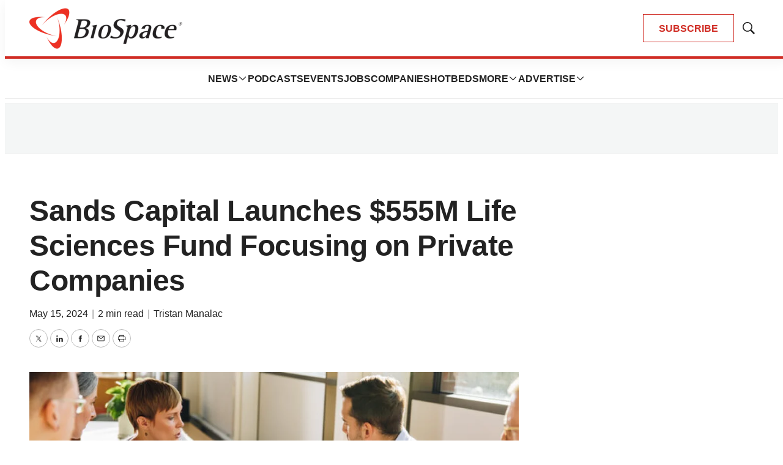

--- FILE ---
content_type: text/html; charset=utf-8
request_url: https://www.google.com/recaptcha/api2/aframe
body_size: 183
content:
<!DOCTYPE HTML><html><head><meta http-equiv="content-type" content="text/html; charset=UTF-8"></head><body><script nonce="H2ZlNVo6wDiQjB-dKImo-g">/** Anti-fraud and anti-abuse applications only. See google.com/recaptcha */ try{var clients={'sodar':'https://pagead2.googlesyndication.com/pagead/sodar?'};window.addEventListener("message",function(a){try{if(a.source===window.parent){var b=JSON.parse(a.data);var c=clients[b['id']];if(c){var d=document.createElement('img');d.src=c+b['params']+'&rc='+(localStorage.getItem("rc::a")?sessionStorage.getItem("rc::b"):"");window.document.body.appendChild(d);sessionStorage.setItem("rc::e",parseInt(sessionStorage.getItem("rc::e")||0)+1);localStorage.setItem("rc::h",'1769038100711');}}}catch(b){}});window.parent.postMessage("_grecaptcha_ready", "*");}catch(b){}</script></body></html>

--- FILE ---
content_type: text/javascript
request_url: https://static.biospace.com/resource/0000018c-e9c4-deef-a1fd-fbfe1e4b0000/551.5807ca92ada54c327808.js
body_size: 2104
content:
"use strict";(self.webpackChunkbundle_default=self.webpackChunkbundle_default||[]).push([[551],{5551:function(e,t,n){n.r(t),n.d(t,{default:function(){return a}});const i={selItems:"[data-list-loadmore-items]",selPagination:"[data-list-loadmore-pagination]",paginationParam:"p"},s="data-list-loadmore";class a extends HTMLElement{connectedCallback(e){this.el=this,this.settings=Object.assign({},i,e),this.el.setAttribute(s,""),this.pageHrefCache=[1],this.init()}init(){this.elItems=this.el.querySelector(this.settings.selItems),this.setBinds()}loadMore(e,t){const n=this,i=this.el.className,o=a.findClassNameMatches(document,i),r=Array.from(o).indexOf(this.el);this.pageHrefCache.push(this.getPageNum(e)),this.el.setAttribute(s,"loading"),window.fetch(e,{credentials:"include"}).then((e=>(this.el.setAttribute(s,""),e.text()))).then((e=>{const s=document.createElement("div");s.innerHTML=e;const o=a.findClassNameMatches(s,i),l=o[r].querySelector(n.settings.selItems),h=o[r].querySelector(n.settings.selPagination);"function"==typeof t?t(l,h,o[r]):this.render(l,h,n.elItems,n.elPagination)})).catch((function(e){console.log(e)}))}next(e){if(this.elPagination){const t=this.elPagination.querySelector("a");t&&this.loadMore(t.href,e)}}setBinds(){this.elPagination&&this.elPagination.addEventListener("click",(e=>{const t=e.target;"A"===t.nodeName.toUpperCase()&&(e.preventDefault(),this.loadMore(t.href))}))}getPageNum(e){try{const t=new URL(e).searchParams.get(this.settings.paginationParam).split(".").pop();return parseInt(t)}catch(t){return console.info(t,"ListLoadMore",`${e} not a new page number`),0}}updatePaginationDOM(e){[...e.querySelectorAll(":scope > a")].forEach((e=>{this.pageHrefCache.indexOf(this.getPageNum(e.href))>=0&&e.parentNode.removeChild(e)})),this.elPagination.innerHTML=e.innerHTML}static findClassNameMatches(e,t){return e.querySelectorAll(`[class=${t}]`)}get elPagination(){return this.el.querySelector(this.settings.selPagination)}render(e,t){e&&this.elItems.insertAdjacentHTML("beforeend",e.innerHTML),t?this.updatePaginationDOM(t):this.elPagination.parentNode.removeChild(this.elPagination),this.dispatchRendered()}dispatchRendered(){const e=new window.CustomEvent("Ajax:Rendered",{bubbles:!0});document.body.dispatchEvent(e)}}}}]);